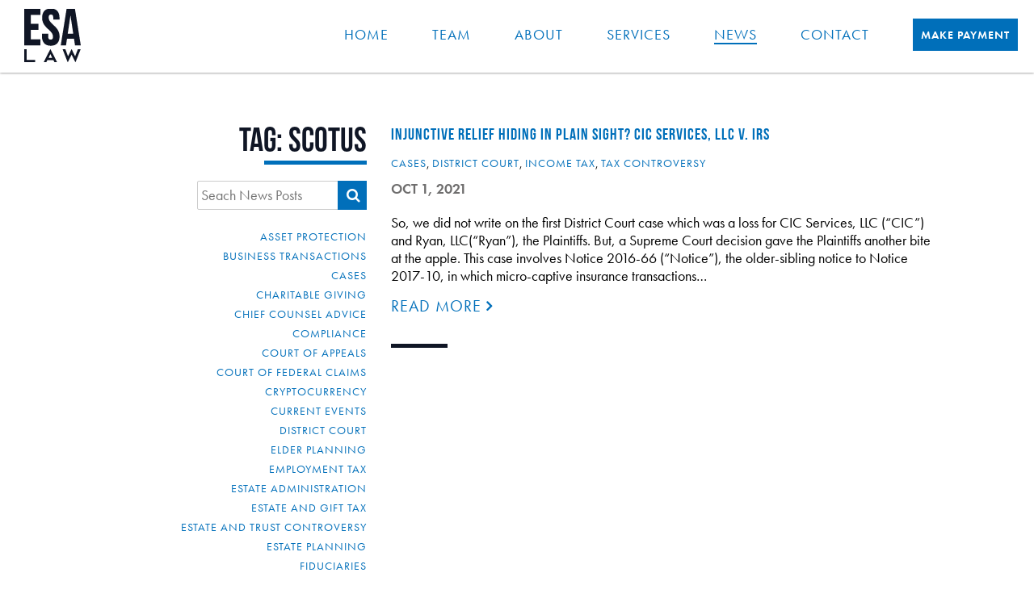

--- FILE ---
content_type: text/html; charset=UTF-8
request_url: https://esapllc.com/tag/scotus/
body_size: 53911
content:

<!doctype html>
<html lang="en-US">
  <head>
	<!--a2 -jk-->
  <meta charset="utf-8">
  <meta http-equiv="x-ua-compatible" content="ie=edge">
  <meta name="viewport" content="width=device-width, initial-scale=1">

  <!--The Real Favicon-->
  <link rel="apple-touch-icon" sizes="120x120" href="https://esapllc.com/wp-content/themes/esd/dist/images/apple-touch-icon.png">
  <link rel="icon" type="image/png" sizes="32x32" href="https://esapllc.com/wp-content/themes/esd/dist/images/favicon-32x32.png">
  <link rel="icon" type="image/png" sizes="16x16" href="https://esapllc.com/wp-content/themes/esd/dist/images/favicon-16x16.png">
  <link rel="manifest" href="https://esapllc.com/wp-content/themes/esd/dist/images/manifest.json">
  <meta name="theme-color" content="#ffffff">
  <!--/The Real Favicon-->
  
  <!--Typekit-->
  <script src="https://use.typekit.net/qgv5oxr.js"></script>
  <script>try { Typekit.load({ async: true }); } catch (e) {}</script>
    

   <!--FontAwesome--> 
   <script src="https://use.fontawesome.com/d1564a1ae7.js"></script> 
   <style>
	   .site-search {
		   position: relative;
		   width: 210px;
		   margin: 20px auto 0;
	   }
	   .cat-list.desktop {
		   display: none;
	   }
	   .cat-list.mobile {
		   display: block;
		   text-align: center;
	   }
		@media screen and (min-width: 800px) {
			.site-search {
			   float: right;
			   margin: 20px 0 0;
		   }
		   .cat-list.desktop {
			   display: block;
		   }
		   .cat-list.mobile {
			   display: none;
		   }
		}
	   .search-button {
		    position: absolute;
		    top: 0;
		    right: 0;
	   }
	   .search-input {
		   padding-right: 60px;
	   }
	   .search-button input {
	   		position: absolute;
		    right: 0;
		    background: #016fba;
		    border: none;
		    width: 36px;
		    height: 36px;
		    
	   }
	   
	   .search-button input:hover {
		    background: #005187;
	   }
		.search-button i {
		    display: inline-block;
		    position: absolute;
		    color: #ffffff;
		    right: 24px;
		    width: 1px; 
		    height: 1px;
		    line-height: 36px;
	   }
	   .single-post-cats {
		   margin: 20px 0 0;
		   font-size: 14px;
	   }
	   header .single-post-cats {
		   margin: 0px 0 10px 0;
	   }
	   .single-post-cats a {
		   font-size: 14px !important;
		   line-height: 14px !important;
	   }
	   .cat-list {
		   clear: both;
	   }
	   .cat-list li {
		   list-style: none;
	   }
	   .cat-list li a {
		   font-size: 14px !important;
		   line-height: 20px !important;
	   }
	   
	</style>
    
  <meta name='robots' content='index, follow, max-image-preview:large, max-snippet:-1, max-video-preview:-1' />

	<!-- This site is optimized with the Yoast SEO Premium plugin v26.5 (Yoast SEO v26.5) - https://yoast.com/wordpress/plugins/seo/ -->
	<title>SCOTUS Archives - ESA Law</title>
	<link rel="canonical" href="https://esapllc.com/tag/scotus/" />
	<meta property="og:locale" content="en_US" />
	<meta property="og:type" content="article" />
	<meta property="og:title" content="SCOTUS Archives" />
	<meta property="og:url" content="https://esapllc.com/tag/scotus/" />
	<meta property="og:site_name" content="ESA Law" />
	<meta name="twitter:card" content="summary_large_image" />
	<script type="application/ld+json" class="yoast-schema-graph">{"@context":"https://schema.org","@graph":[{"@type":"CollectionPage","@id":"https://esapllc.com/tag/scotus/","url":"https://esapllc.com/tag/scotus/","name":"SCOTUS Archives - ESA Law","isPartOf":{"@id":"https://esapllc.com/#website"},"breadcrumb":{"@id":"https://esapllc.com/tag/scotus/#breadcrumb"},"inLanguage":"en-US"},{"@type":"BreadcrumbList","@id":"https://esapllc.com/tag/scotus/#breadcrumb","itemListElement":[{"@type":"ListItem","position":1,"name":"Home","item":"https://esapllc.com/"},{"@type":"ListItem","position":2,"name":"SCOTUS"}]},{"@type":"WebSite","@id":"https://esapllc.com/#website","url":"https://esapllc.com/","name":"ESA Law","description":"ESA Law","publisher":{"@id":"https://esapllc.com/#organization"},"potentialAction":[{"@type":"SearchAction","target":{"@type":"EntryPoint","urlTemplate":"https://esapllc.com/?s={search_term_string}"},"query-input":{"@type":"PropertyValueSpecification","valueRequired":true,"valueName":"search_term_string"}}],"inLanguage":"en-US"},{"@type":"Organization","@id":"https://esapllc.com/#organization","name":"Edmondson Sage Allen, PLLC","url":"https://esapllc.com/","logo":{"@type":"ImageObject","inLanguage":"en-US","@id":"https://esapllc.com/#/schema/logo/image/","url":"https://esapllc.com/wp-content/uploads/2020/05/Logo.png","contentUrl":"https://esapllc.com/wp-content/uploads/2020/05/Logo.png","width":246,"height":99,"caption":"Edmondson Sage Allen, PLLC"},"image":{"@id":"https://esapllc.com/#/schema/logo/image/"}}]}</script>
	<!-- / Yoast SEO Premium plugin. -->


<link rel='dns-prefetch' href='//www.googletagmanager.com' />
<link rel="alternate" type="application/rss+xml" title="ESA Law &raquo; SCOTUS Tag Feed" href="https://esapllc.com/tag/scotus/feed/" />
		<!-- This site uses the Google Analytics by MonsterInsights plugin v9.10.1 - Using Analytics tracking - https://www.monsterinsights.com/ -->
							<script src="//www.googletagmanager.com/gtag/js?id=G-KG3JQR3W4S"  data-cfasync="false" data-wpfc-render="false" type="text/javascript" async></script>
			<script data-cfasync="false" data-wpfc-render="false" type="text/javascript">
				var mi_version = '9.10.1';
				var mi_track_user = true;
				var mi_no_track_reason = '';
								var MonsterInsightsDefaultLocations = {"page_location":"https:\/\/esapllc.com\/tag\/scotus\/"};
								if ( typeof MonsterInsightsPrivacyGuardFilter === 'function' ) {
					var MonsterInsightsLocations = (typeof MonsterInsightsExcludeQuery === 'object') ? MonsterInsightsPrivacyGuardFilter( MonsterInsightsExcludeQuery ) : MonsterInsightsPrivacyGuardFilter( MonsterInsightsDefaultLocations );
				} else {
					var MonsterInsightsLocations = (typeof MonsterInsightsExcludeQuery === 'object') ? MonsterInsightsExcludeQuery : MonsterInsightsDefaultLocations;
				}

								var disableStrs = [
										'ga-disable-G-KG3JQR3W4S',
									];

				/* Function to detect opted out users */
				function __gtagTrackerIsOptedOut() {
					for (var index = 0; index < disableStrs.length; index++) {
						if (document.cookie.indexOf(disableStrs[index] + '=true') > -1) {
							return true;
						}
					}

					return false;
				}

				/* Disable tracking if the opt-out cookie exists. */
				if (__gtagTrackerIsOptedOut()) {
					for (var index = 0; index < disableStrs.length; index++) {
						window[disableStrs[index]] = true;
					}
				}

				/* Opt-out function */
				function __gtagTrackerOptout() {
					for (var index = 0; index < disableStrs.length; index++) {
						document.cookie = disableStrs[index] + '=true; expires=Thu, 31 Dec 2099 23:59:59 UTC; path=/';
						window[disableStrs[index]] = true;
					}
				}

				if ('undefined' === typeof gaOptout) {
					function gaOptout() {
						__gtagTrackerOptout();
					}
				}
								window.dataLayer = window.dataLayer || [];

				window.MonsterInsightsDualTracker = {
					helpers: {},
					trackers: {},
				};
				if (mi_track_user) {
					function __gtagDataLayer() {
						dataLayer.push(arguments);
					}

					function __gtagTracker(type, name, parameters) {
						if (!parameters) {
							parameters = {};
						}

						if (parameters.send_to) {
							__gtagDataLayer.apply(null, arguments);
							return;
						}

						if (type === 'event') {
														parameters.send_to = monsterinsights_frontend.v4_id;
							var hookName = name;
							if (typeof parameters['event_category'] !== 'undefined') {
								hookName = parameters['event_category'] + ':' + name;
							}

							if (typeof MonsterInsightsDualTracker.trackers[hookName] !== 'undefined') {
								MonsterInsightsDualTracker.trackers[hookName](parameters);
							} else {
								__gtagDataLayer('event', name, parameters);
							}
							
						} else {
							__gtagDataLayer.apply(null, arguments);
						}
					}

					__gtagTracker('js', new Date());
					__gtagTracker('set', {
						'developer_id.dZGIzZG': true,
											});
					if ( MonsterInsightsLocations.page_location ) {
						__gtagTracker('set', MonsterInsightsLocations);
					}
										__gtagTracker('config', 'G-KG3JQR3W4S', {"use_amp_client_id":"true","forceSSL":"true","link_attribution":"true"} );
										window.gtag = __gtagTracker;										(function () {
						/* https://developers.google.com/analytics/devguides/collection/analyticsjs/ */
						/* ga and __gaTracker compatibility shim. */
						var noopfn = function () {
							return null;
						};
						var newtracker = function () {
							return new Tracker();
						};
						var Tracker = function () {
							return null;
						};
						var p = Tracker.prototype;
						p.get = noopfn;
						p.set = noopfn;
						p.send = function () {
							var args = Array.prototype.slice.call(arguments);
							args.unshift('send');
							__gaTracker.apply(null, args);
						};
						var __gaTracker = function () {
							var len = arguments.length;
							if (len === 0) {
								return;
							}
							var f = arguments[len - 1];
							if (typeof f !== 'object' || f === null || typeof f.hitCallback !== 'function') {
								if ('send' === arguments[0]) {
									var hitConverted, hitObject = false, action;
									if ('event' === arguments[1]) {
										if ('undefined' !== typeof arguments[3]) {
											hitObject = {
												'eventAction': arguments[3],
												'eventCategory': arguments[2],
												'eventLabel': arguments[4],
												'value': arguments[5] ? arguments[5] : 1,
											}
										}
									}
									if ('pageview' === arguments[1]) {
										if ('undefined' !== typeof arguments[2]) {
											hitObject = {
												'eventAction': 'page_view',
												'page_path': arguments[2],
											}
										}
									}
									if (typeof arguments[2] === 'object') {
										hitObject = arguments[2];
									}
									if (typeof arguments[5] === 'object') {
										Object.assign(hitObject, arguments[5]);
									}
									if ('undefined' !== typeof arguments[1].hitType) {
										hitObject = arguments[1];
										if ('pageview' === hitObject.hitType) {
											hitObject.eventAction = 'page_view';
										}
									}
									if (hitObject) {
										action = 'timing' === arguments[1].hitType ? 'timing_complete' : hitObject.eventAction;
										hitConverted = mapArgs(hitObject);
										__gtagTracker('event', action, hitConverted);
									}
								}
								return;
							}

							function mapArgs(args) {
								var arg, hit = {};
								var gaMap = {
									'eventCategory': 'event_category',
									'eventAction': 'event_action',
									'eventLabel': 'event_label',
									'eventValue': 'event_value',
									'nonInteraction': 'non_interaction',
									'timingCategory': 'event_category',
									'timingVar': 'name',
									'timingValue': 'value',
									'timingLabel': 'event_label',
									'page': 'page_path',
									'location': 'page_location',
									'title': 'page_title',
									'referrer' : 'page_referrer',
								};
								for (arg in args) {
																		if (!(!args.hasOwnProperty(arg) || !gaMap.hasOwnProperty(arg))) {
										hit[gaMap[arg]] = args[arg];
									} else {
										hit[arg] = args[arg];
									}
								}
								return hit;
							}

							try {
								f.hitCallback();
							} catch (ex) {
							}
						};
						__gaTracker.create = newtracker;
						__gaTracker.getByName = newtracker;
						__gaTracker.getAll = function () {
							return [];
						};
						__gaTracker.remove = noopfn;
						__gaTracker.loaded = true;
						window['__gaTracker'] = __gaTracker;
					})();
									} else {
										console.log("");
					(function () {
						function __gtagTracker() {
							return null;
						}

						window['__gtagTracker'] = __gtagTracker;
						window['gtag'] = __gtagTracker;
					})();
									}
			</script>
							<!-- / Google Analytics by MonsterInsights -->
		<style id='wp-img-auto-sizes-contain-inline-css' type='text/css'>
img:is([sizes=auto i],[sizes^="auto," i]){contain-intrinsic-size:3000px 1500px}
/*# sourceURL=wp-img-auto-sizes-contain-inline-css */
</style>
<style id='wp-emoji-styles-inline-css' type='text/css'>

	img.wp-smiley, img.emoji {
		display: inline !important;
		border: none !important;
		box-shadow: none !important;
		height: 1em !important;
		width: 1em !important;
		margin: 0 0.07em !important;
		vertical-align: -0.1em !important;
		background: none !important;
		padding: 0 !important;
	}
/*# sourceURL=wp-emoji-styles-inline-css */
</style>
<style id='wp-block-library-inline-css' type='text/css'>
:root{--wp-block-synced-color:#7a00df;--wp-block-synced-color--rgb:122,0,223;--wp-bound-block-color:var(--wp-block-synced-color);--wp-editor-canvas-background:#ddd;--wp-admin-theme-color:#007cba;--wp-admin-theme-color--rgb:0,124,186;--wp-admin-theme-color-darker-10:#006ba1;--wp-admin-theme-color-darker-10--rgb:0,107,160.5;--wp-admin-theme-color-darker-20:#005a87;--wp-admin-theme-color-darker-20--rgb:0,90,135;--wp-admin-border-width-focus:2px}@media (min-resolution:192dpi){:root{--wp-admin-border-width-focus:1.5px}}.wp-element-button{cursor:pointer}:root .has-very-light-gray-background-color{background-color:#eee}:root .has-very-dark-gray-background-color{background-color:#313131}:root .has-very-light-gray-color{color:#eee}:root .has-very-dark-gray-color{color:#313131}:root .has-vivid-green-cyan-to-vivid-cyan-blue-gradient-background{background:linear-gradient(135deg,#00d084,#0693e3)}:root .has-purple-crush-gradient-background{background:linear-gradient(135deg,#34e2e4,#4721fb 50%,#ab1dfe)}:root .has-hazy-dawn-gradient-background{background:linear-gradient(135deg,#faaca8,#dad0ec)}:root .has-subdued-olive-gradient-background{background:linear-gradient(135deg,#fafae1,#67a671)}:root .has-atomic-cream-gradient-background{background:linear-gradient(135deg,#fdd79a,#004a59)}:root .has-nightshade-gradient-background{background:linear-gradient(135deg,#330968,#31cdcf)}:root .has-midnight-gradient-background{background:linear-gradient(135deg,#020381,#2874fc)}:root{--wp--preset--font-size--normal:16px;--wp--preset--font-size--huge:42px}.has-regular-font-size{font-size:1em}.has-larger-font-size{font-size:2.625em}.has-normal-font-size{font-size:var(--wp--preset--font-size--normal)}.has-huge-font-size{font-size:var(--wp--preset--font-size--huge)}.has-text-align-center{text-align:center}.has-text-align-left{text-align:left}.has-text-align-right{text-align:right}.has-fit-text{white-space:nowrap!important}#end-resizable-editor-section{display:none}.aligncenter{clear:both}.items-justified-left{justify-content:flex-start}.items-justified-center{justify-content:center}.items-justified-right{justify-content:flex-end}.items-justified-space-between{justify-content:space-between}.screen-reader-text{border:0;clip-path:inset(50%);height:1px;margin:-1px;overflow:hidden;padding:0;position:absolute;width:1px;word-wrap:normal!important}.screen-reader-text:focus{background-color:#ddd;clip-path:none;color:#444;display:block;font-size:1em;height:auto;left:5px;line-height:normal;padding:15px 23px 14px;text-decoration:none;top:5px;width:auto;z-index:100000}html :where(.has-border-color){border-style:solid}html :where([style*=border-top-color]){border-top-style:solid}html :where([style*=border-right-color]){border-right-style:solid}html :where([style*=border-bottom-color]){border-bottom-style:solid}html :where([style*=border-left-color]){border-left-style:solid}html :where([style*=border-width]){border-style:solid}html :where([style*=border-top-width]){border-top-style:solid}html :where([style*=border-right-width]){border-right-style:solid}html :where([style*=border-bottom-width]){border-bottom-style:solid}html :where([style*=border-left-width]){border-left-style:solid}html :where(img[class*=wp-image-]){height:auto;max-width:100%}:where(figure){margin:0 0 1em}html :where(.is-position-sticky){--wp-admin--admin-bar--position-offset:var(--wp-admin--admin-bar--height,0px)}@media screen and (max-width:600px){html :where(.is-position-sticky){--wp-admin--admin-bar--position-offset:0px}}

/*# sourceURL=wp-block-library-inline-css */
</style><style id='global-styles-inline-css' type='text/css'>
:root{--wp--preset--aspect-ratio--square: 1;--wp--preset--aspect-ratio--4-3: 4/3;--wp--preset--aspect-ratio--3-4: 3/4;--wp--preset--aspect-ratio--3-2: 3/2;--wp--preset--aspect-ratio--2-3: 2/3;--wp--preset--aspect-ratio--16-9: 16/9;--wp--preset--aspect-ratio--9-16: 9/16;--wp--preset--color--black: #000000;--wp--preset--color--cyan-bluish-gray: #abb8c3;--wp--preset--color--white: #ffffff;--wp--preset--color--pale-pink: #f78da7;--wp--preset--color--vivid-red: #cf2e2e;--wp--preset--color--luminous-vivid-orange: #ff6900;--wp--preset--color--luminous-vivid-amber: #fcb900;--wp--preset--color--light-green-cyan: #7bdcb5;--wp--preset--color--vivid-green-cyan: #00d084;--wp--preset--color--pale-cyan-blue: #8ed1fc;--wp--preset--color--vivid-cyan-blue: #0693e3;--wp--preset--color--vivid-purple: #9b51e0;--wp--preset--gradient--vivid-cyan-blue-to-vivid-purple: linear-gradient(135deg,rgb(6,147,227) 0%,rgb(155,81,224) 100%);--wp--preset--gradient--light-green-cyan-to-vivid-green-cyan: linear-gradient(135deg,rgb(122,220,180) 0%,rgb(0,208,130) 100%);--wp--preset--gradient--luminous-vivid-amber-to-luminous-vivid-orange: linear-gradient(135deg,rgb(252,185,0) 0%,rgb(255,105,0) 100%);--wp--preset--gradient--luminous-vivid-orange-to-vivid-red: linear-gradient(135deg,rgb(255,105,0) 0%,rgb(207,46,46) 100%);--wp--preset--gradient--very-light-gray-to-cyan-bluish-gray: linear-gradient(135deg,rgb(238,238,238) 0%,rgb(169,184,195) 100%);--wp--preset--gradient--cool-to-warm-spectrum: linear-gradient(135deg,rgb(74,234,220) 0%,rgb(151,120,209) 20%,rgb(207,42,186) 40%,rgb(238,44,130) 60%,rgb(251,105,98) 80%,rgb(254,248,76) 100%);--wp--preset--gradient--blush-light-purple: linear-gradient(135deg,rgb(255,206,236) 0%,rgb(152,150,240) 100%);--wp--preset--gradient--blush-bordeaux: linear-gradient(135deg,rgb(254,205,165) 0%,rgb(254,45,45) 50%,rgb(107,0,62) 100%);--wp--preset--gradient--luminous-dusk: linear-gradient(135deg,rgb(255,203,112) 0%,rgb(199,81,192) 50%,rgb(65,88,208) 100%);--wp--preset--gradient--pale-ocean: linear-gradient(135deg,rgb(255,245,203) 0%,rgb(182,227,212) 50%,rgb(51,167,181) 100%);--wp--preset--gradient--electric-grass: linear-gradient(135deg,rgb(202,248,128) 0%,rgb(113,206,126) 100%);--wp--preset--gradient--midnight: linear-gradient(135deg,rgb(2,3,129) 0%,rgb(40,116,252) 100%);--wp--preset--font-size--small: 13px;--wp--preset--font-size--medium: 20px;--wp--preset--font-size--large: 36px;--wp--preset--font-size--x-large: 42px;--wp--preset--spacing--20: 0.44rem;--wp--preset--spacing--30: 0.67rem;--wp--preset--spacing--40: 1rem;--wp--preset--spacing--50: 1.5rem;--wp--preset--spacing--60: 2.25rem;--wp--preset--spacing--70: 3.38rem;--wp--preset--spacing--80: 5.06rem;--wp--preset--shadow--natural: 6px 6px 9px rgba(0, 0, 0, 0.2);--wp--preset--shadow--deep: 12px 12px 50px rgba(0, 0, 0, 0.4);--wp--preset--shadow--sharp: 6px 6px 0px rgba(0, 0, 0, 0.2);--wp--preset--shadow--outlined: 6px 6px 0px -3px rgb(255, 255, 255), 6px 6px rgb(0, 0, 0);--wp--preset--shadow--crisp: 6px 6px 0px rgb(0, 0, 0);}:where(.is-layout-flex){gap: 0.5em;}:where(.is-layout-grid){gap: 0.5em;}body .is-layout-flex{display: flex;}.is-layout-flex{flex-wrap: wrap;align-items: center;}.is-layout-flex > :is(*, div){margin: 0;}body .is-layout-grid{display: grid;}.is-layout-grid > :is(*, div){margin: 0;}:where(.wp-block-columns.is-layout-flex){gap: 2em;}:where(.wp-block-columns.is-layout-grid){gap: 2em;}:where(.wp-block-post-template.is-layout-flex){gap: 1.25em;}:where(.wp-block-post-template.is-layout-grid){gap: 1.25em;}.has-black-color{color: var(--wp--preset--color--black) !important;}.has-cyan-bluish-gray-color{color: var(--wp--preset--color--cyan-bluish-gray) !important;}.has-white-color{color: var(--wp--preset--color--white) !important;}.has-pale-pink-color{color: var(--wp--preset--color--pale-pink) !important;}.has-vivid-red-color{color: var(--wp--preset--color--vivid-red) !important;}.has-luminous-vivid-orange-color{color: var(--wp--preset--color--luminous-vivid-orange) !important;}.has-luminous-vivid-amber-color{color: var(--wp--preset--color--luminous-vivid-amber) !important;}.has-light-green-cyan-color{color: var(--wp--preset--color--light-green-cyan) !important;}.has-vivid-green-cyan-color{color: var(--wp--preset--color--vivid-green-cyan) !important;}.has-pale-cyan-blue-color{color: var(--wp--preset--color--pale-cyan-blue) !important;}.has-vivid-cyan-blue-color{color: var(--wp--preset--color--vivid-cyan-blue) !important;}.has-vivid-purple-color{color: var(--wp--preset--color--vivid-purple) !important;}.has-black-background-color{background-color: var(--wp--preset--color--black) !important;}.has-cyan-bluish-gray-background-color{background-color: var(--wp--preset--color--cyan-bluish-gray) !important;}.has-white-background-color{background-color: var(--wp--preset--color--white) !important;}.has-pale-pink-background-color{background-color: var(--wp--preset--color--pale-pink) !important;}.has-vivid-red-background-color{background-color: var(--wp--preset--color--vivid-red) !important;}.has-luminous-vivid-orange-background-color{background-color: var(--wp--preset--color--luminous-vivid-orange) !important;}.has-luminous-vivid-amber-background-color{background-color: var(--wp--preset--color--luminous-vivid-amber) !important;}.has-light-green-cyan-background-color{background-color: var(--wp--preset--color--light-green-cyan) !important;}.has-vivid-green-cyan-background-color{background-color: var(--wp--preset--color--vivid-green-cyan) !important;}.has-pale-cyan-blue-background-color{background-color: var(--wp--preset--color--pale-cyan-blue) !important;}.has-vivid-cyan-blue-background-color{background-color: var(--wp--preset--color--vivid-cyan-blue) !important;}.has-vivid-purple-background-color{background-color: var(--wp--preset--color--vivid-purple) !important;}.has-black-border-color{border-color: var(--wp--preset--color--black) !important;}.has-cyan-bluish-gray-border-color{border-color: var(--wp--preset--color--cyan-bluish-gray) !important;}.has-white-border-color{border-color: var(--wp--preset--color--white) !important;}.has-pale-pink-border-color{border-color: var(--wp--preset--color--pale-pink) !important;}.has-vivid-red-border-color{border-color: var(--wp--preset--color--vivid-red) !important;}.has-luminous-vivid-orange-border-color{border-color: var(--wp--preset--color--luminous-vivid-orange) !important;}.has-luminous-vivid-amber-border-color{border-color: var(--wp--preset--color--luminous-vivid-amber) !important;}.has-light-green-cyan-border-color{border-color: var(--wp--preset--color--light-green-cyan) !important;}.has-vivid-green-cyan-border-color{border-color: var(--wp--preset--color--vivid-green-cyan) !important;}.has-pale-cyan-blue-border-color{border-color: var(--wp--preset--color--pale-cyan-blue) !important;}.has-vivid-cyan-blue-border-color{border-color: var(--wp--preset--color--vivid-cyan-blue) !important;}.has-vivid-purple-border-color{border-color: var(--wp--preset--color--vivid-purple) !important;}.has-vivid-cyan-blue-to-vivid-purple-gradient-background{background: var(--wp--preset--gradient--vivid-cyan-blue-to-vivid-purple) !important;}.has-light-green-cyan-to-vivid-green-cyan-gradient-background{background: var(--wp--preset--gradient--light-green-cyan-to-vivid-green-cyan) !important;}.has-luminous-vivid-amber-to-luminous-vivid-orange-gradient-background{background: var(--wp--preset--gradient--luminous-vivid-amber-to-luminous-vivid-orange) !important;}.has-luminous-vivid-orange-to-vivid-red-gradient-background{background: var(--wp--preset--gradient--luminous-vivid-orange-to-vivid-red) !important;}.has-very-light-gray-to-cyan-bluish-gray-gradient-background{background: var(--wp--preset--gradient--very-light-gray-to-cyan-bluish-gray) !important;}.has-cool-to-warm-spectrum-gradient-background{background: var(--wp--preset--gradient--cool-to-warm-spectrum) !important;}.has-blush-light-purple-gradient-background{background: var(--wp--preset--gradient--blush-light-purple) !important;}.has-blush-bordeaux-gradient-background{background: var(--wp--preset--gradient--blush-bordeaux) !important;}.has-luminous-dusk-gradient-background{background: var(--wp--preset--gradient--luminous-dusk) !important;}.has-pale-ocean-gradient-background{background: var(--wp--preset--gradient--pale-ocean) !important;}.has-electric-grass-gradient-background{background: var(--wp--preset--gradient--electric-grass) !important;}.has-midnight-gradient-background{background: var(--wp--preset--gradient--midnight) !important;}.has-small-font-size{font-size: var(--wp--preset--font-size--small) !important;}.has-medium-font-size{font-size: var(--wp--preset--font-size--medium) !important;}.has-large-font-size{font-size: var(--wp--preset--font-size--large) !important;}.has-x-large-font-size{font-size: var(--wp--preset--font-size--x-large) !important;}
/*# sourceURL=global-styles-inline-css */
</style>

<style id='classic-theme-styles-inline-css' type='text/css'>
/*! This file is auto-generated */
.wp-block-button__link{color:#fff;background-color:#32373c;border-radius:9999px;box-shadow:none;text-decoration:none;padding:calc(.667em + 2px) calc(1.333em + 2px);font-size:1.125em}.wp-block-file__button{background:#32373c;color:#fff;text-decoration:none}
/*# sourceURL=/wp-includes/css/classic-themes.min.css */
</style>
<link rel='stylesheet' id='tablepress-default-css' href='https://esapllc.com/wp-content/plugins/tablepress/css/build/default.css?ver=3.2.5' type='text/css' media='all' />
<link rel='stylesheet' id='sage/css-css' href='https://esapllc.com/wp-content/themes/esd/dist/styles/main.css?st=1667794007' type='text/css' media='all' />
<script type="text/javascript" src="https://esapllc.com/wp-content/plugins/google-analytics-premium/assets/js/frontend-gtag.min.js?ver=9.10.1" id="monsterinsights-frontend-script-js" async="async" data-wp-strategy="async"></script>
<script data-cfasync="false" data-wpfc-render="false" type="text/javascript" id='monsterinsights-frontend-script-js-extra'>/* <![CDATA[ */
var monsterinsights_frontend = {"js_events_tracking":"true","download_extensions":"doc,pdf,ppt,zip,xls,docx,pptx,xlsx","inbound_paths":"[{\"path\":\"\\\/go\\\/\",\"label\":\"affiliate\"},{\"path\":\"\\\/recommend\\\/\",\"label\":\"affiliate\"}]","home_url":"https:\/\/esapllc.com","hash_tracking":"false","v4_id":"G-KG3JQR3W4S"};/* ]]> */
</script>
<script type="text/javascript" src="https://esapllc.com/wp/wp-includes/js/jquery/jquery.min.js?ver=3.7.1" id="jquery-core-js"></script>
<script type="text/javascript" src="https://esapllc.com/wp/wp-includes/js/jquery/jquery-migrate.min.js?ver=3.4.1" id="jquery-migrate-js"></script>
<link rel="https://api.w.org/" href="https://esapllc.com/wp-json/" /><link rel="alternate" title="JSON" type="application/json" href="https://esapllc.com/wp-json/wp/v2/tags/293" /><link rel="EditURI" type="application/rsd+xml" title="RSD" href="https://esapllc.com/wp/xmlrpc.php?rsd" />
<meta name="generator" content="WordPress 6.9" />
<script type='text/javascript'> var ajaxurl = 'https://esapllc.com/wp/wp-admin/admin-ajax.php';</script><style type="text/css">.recentcomments a{display:inline !important;padding:0 !important;margin:0 !important;}</style><!-- There is no amphtml version available for this URL. --><link rel="icon" href="https://esapllc.com/wp-content/uploads/2020/02/cropped-esa-32x32.png" sizes="32x32" />
<link rel="icon" href="https://esapllc.com/wp-content/uploads/2020/02/cropped-esa-192x192.png" sizes="192x192" />
<link rel="apple-touch-icon" href="https://esapllc.com/wp-content/uploads/2020/02/cropped-esa-180x180.png" />
<meta name="msapplication-TileImage" content="https://esapllc.com/wp-content/uploads/2020/02/cropped-esa-270x270.png" />

</head>
  <body class="archive tag tag-scotus tag-293 wp-theme-esd sidebar-primary">
    <!--[if IE]>
      <div class="alert alert-warning">
        You are using an <strong>outdated</strong> browser. Please <a href="http://browsehappy.com/">upgrade your browser</a> to improve your experience.      </div>
    <![endif]-->
    <header class="banner">
  <div class="container full">
    <a class="brand" href="https://esapllc.com/">
	    <svg version="1.1" id="Layer_1" xmlns="http://www.w3.org/2000/svg" xmlns:xlink="http://www.w3.org/1999/xlink" x="0px" y="0px"
	 viewBox="0 0 570.35 536.08" style="enable-background:new 0 0 570.35 536.08;" xml:space="preserve">

<g id="logo">
	<g id="word-esd">
		<polygon id="" class="st0 letter-e" points="0,367.08 163.26,367.08 163.26,305.76 66.43,305.76 66.43,211.65 143.38,211.65 
			143.38,150.33 66.43,150.33 66.43,61.32 163.26,61.32 163.26,0 0,0 		"/>
		<path id="" class="st0 letter-s" d="M326.66,195.02c-8.27-9.99-17.28-19.35-26.79-27.83c-9.21-8.21-17.95-16.53-25.99-24.73
			c-7.82-7.98-14.41-16.55-19.6-25.48c-4.94-8.49-7.44-18.5-7.44-29.75c0-11.49,2.02-19.47,5.99-23.72
			c3.94-4.21,9.45-6.26,16.86-6.26c7.4,0,12.91,2.05,16.85,6.25c3.98,4.26,6,12.25,6,23.73v19.96h63.37V90.79
			c0-30.05-7.39-53.58-21.96-69.94C319.21,4.31,297.07-4.07,268.14-4.07c-28.94,0-51.07,8.38-65.79,24.92
			c-14.57,16.37-21.95,39.9-21.95,69.94c0,17.65,2.89,33.25,8.58,46.39c5.59,12.95,12.71,24.69,21.16,34.88
			c8.25,9.99,17.27,19.35,26.78,27.83c9.24,8.24,17.98,16.56,25.99,24.73c7.82,7.98,14.42,16.55,19.61,25.48
			c4.94,8.51,7.45,18.52,7.45,29.75c0,11.39-2.13,19.23-6.32,23.29c-4.3,4.16-10.04,6.18-17.54,6.18c-7.51,0-13.25-2.03-17.55-6.18
			c-4.2-4.05-6.31-11.89-6.31-23.29v-30.66h-63.37v27.09c0,30.09,7.57,53.64,22.5,69.99c15.04,16.5,37.34,24.87,66.25,24.87
			c28.91,0,51.2-8.37,66.25-24.87c14.93-16.37,22.51-39.92,22.51-69.99c0-17.59-2.89-33.2-8.58-46.39
			C342.19,216.92,335.07,205.18,326.66,195.02"/>
			<path class="st0 letter-d" d="M570.35,367.1h-58.2l-9.96-66.59H431.4l-9.96,66.59h-52.96L427.21,0.08h84.42L570.35,367.1z M438.74,250.71
				h55.58L466.53,65.09L438.74,250.71z"/>
	</g>
	<g id="word-law">
		<polygon id="" class="st0 letter-l" points="109.2,513.92 109.2,535.9 0,535.9 0,406.11 24.82,406.11 24.82,513.92 		"/>
		<path id="" class="st0 letter-a" d="M196.23,535.9l66.31-129.62h2.48l66.31,129.62h-26.95l-10.11-20.39h-61.17l-9.93,20.39H196.23z
			 M245.17,493.88h37.06l-18.44-39.19L245.17,493.88z"/>
		<polygon id="" class="st0 letter-w" points="569.01,406.29 517.68,535.9 515.05,535.9 477.81,460.37 440.2,536.08 437.75,536.08 
			386.98,406.29 415,406.29 441.89,477.39 476.87,406.29 478.56,406.29 513.54,477.57 541,406.29 		"/>
	</g>

</g>
</svg>
    </a>
    <a class="menu-toggle"><span class="bars"></span></a>
    <nav class="nav-primary">
      <ul id="menu-primary-navigation" class="nav"><li class="menu-home"><a href="https://esapllc.com/">Home</a></li>
<li class="menu-team"><a href="https://esapllc.com/team/">Team</a></li>
<li class="menu-about"><a href="https://esapllc.com/about/">About</a></li>
<li class="menu-services"><a href="https://esapllc.com/services/">Services</a></li>
<li class="active menu-news"><a href="https://esapllc.com/news/">News</a></li>
<li class="menu-contact"><a href="https://esapllc.com/contact/">Contact</a></li>
<li class="btn payment-btn menu-make-payment"><a href="#">Make Payment</a></li>
</ul>      <!-- <a href="#" class="btn payment-btn">Make Payment</a> -->
    </nav>
  </div>

  <div class="payment-overlay overlay">    
    <div class="overlay-box">
      <a href="" class="overlay-closer"><span class="bars"></span></a>
      <h2 class="overlay-box-title">Make A Payment</h2>
      <div class="overlay-links">
        <a href="https://app.clio.com/link/v2/2/2/d905c2715cef1e52001363392992bfc2?hmac=a55e2076f0d14eef852d4715dde32e57b80c445deedca109cd630cf78eb771cc" target="_blank" rel="external" class="bill-payment">Make A Payment on a Bill</a>
        <a href="https://app.clio.com/link/v2/2/2/41c65291bc239081ad23ab0f5f358f45?hmac=709121526ff5a5b8d7cb437818a82cfbd730dc9a19a5983a11c05733c8db1f97" target="_blank" rel="external" class="trust-payment">Make A Payment on a Trust Request</a>
      </div>
    </div>
  </div>
</header>
    <div class="wrap" role="document">

      <main class="main">
        <div class="site-section feed">
	<div class="container">
		<div class="cft-g title-grid">
		<div class="cft-gi title">
			
<div class="page-header">
  <h1>Tag: <span>SCOTUS</span></h1>
</div>
		
			<form action="https://esapllc.com" class="site-search">
				<input type="text" name="s" placeholder="Seach News Posts">
				<div class="search-button">
					<input type="submit" class="search-submit" value="" class="search-input"><i class="fa fa-search" aria-hidden="true"></i>
				</div>
			</form>
			<div class="cat-list desktop">
				<ul><li><a href="https://esapllc.com/category/asset-protection/">Asset Protection</a></li><li><a href="https://esapllc.com/category/business-transactions/">Business Transactions</a></li><li><a href="https://esapllc.com/category/cases/">Cases</a></li><li><a href="https://esapllc.com/category/tax/charitable-giving/">Charitable Giving</a></li><li><a href="https://esapllc.com/category/regulatory/chief-counsel-advice/">Chief Counsel Advice</a></li><li><a href="https://esapllc.com/category/compliance/">Compliance</a></li><li><a href="https://esapllc.com/category/cases/court-of-appeals/">Court of Appeals</a></li><li><a href="https://esapllc.com/category/cases/court-of-federal-claims/">Court of Federal Claims</a></li><li><a href="https://esapllc.com/category/cryptocurrency/">Cryptocurrency</a></li><li><a href="https://esapllc.com/category/current-events/">Current Events</a></li><li><a href="https://esapllc.com/category/cases/district-court/">District Court</a></li><li><a href="https://esapllc.com/category/elder-planning/">Elder Planning</a></li><li><a href="https://esapllc.com/category/tax/employment-tax/">Employment Tax</a></li><li><a href="https://esapllc.com/category/estate-administration/">Estate Administration</a></li><li><a href="https://esapllc.com/category/tax/estate-and-gift-tax/">Estate and Gift Tax</a></li><li><a href="https://esapllc.com/category/estate-and-trust-controversy/">Estate and Trust Controversy</a></li><li><a href="https://esapllc.com/category/estate-planning/">Estate Planning</a></li><li><a href="https://esapllc.com/category/fiduciaries/">Fiduciaries</a></li><li><a href="https://esapllc.com/category/governmental-benefits/">Governmental Benefits</a></li><li><a href="https://esapllc.com/category/tax/income-tax/">Income Tax</a></li><li><a href="https://esapllc.com/category/law-firm-technology/">Law Firm Technology</a></li><li><a href="https://esapllc.com/category/new-legislation/">New Legislation</a></li><li><a href="https://esapllc.com/category/regulatory/private-letter-rulings/">Private Letter Rulings</a></li><li><a href="https://esapllc.com/category/regulatory/">Regulatory</a></li><li><a href="https://esapllc.com/category/regulatory/revenue-procedures/">Revenue Procedures</a></li><li><a href="https://esapllc.com/category/regulatory/revenue-rulings/">Revenue Rulings</a></li><li><a href="https://esapllc.com/category/tax/state-and-local-tax/">State and Local Tax</a></li><li><a href="https://esapllc.com/category/cases/supreme-court/">Supreme Court</a></li><li><a href="https://esapllc.com/category/tax/">Tax</a></li><li><a href="https://esapllc.com/category/tax/tax-controversy/">Tax Controversy</a></li><li><a href="https://esapllc.com/category/cases/tax-court/">Tax Court</a></li><li><a href="https://esapllc.com/category/tax-related-cases/">Tax Related Cases</a></li><li><a href="https://esapllc.com/category/tax/tcja/">TCJA</a></li><li><a href="https://esapllc.com/category/uncategorized/">Uncategorized</a></li></ul>			</div>
		</div><!--
		--><div class="cft-gi content">
				
								  
<article class="post-1334 post type-post status-publish format-standard hentry category-cases category-district-court category-income-tax category-tax-controversy tag-287 tag-11b tag-107 tag-284 tag-831b tag-administrative-procedure-act tag-aia tag-anti-injunction-act tag-apa tag-appeal tag-audit tag-captive tag-chicken tag-chicken-65 tag-cic-services tag-deduction tag-esa tag-injunction tag-insurance tag-insurance-company tag-irs tag-material-advisor tag-micro-captive tag-penalties tag-penalty tag-promoter tag-ryan tag-scotus tag-sixth-circuit tag-supreme-court tag-tax tag-tax-shelter">
  <header>
    <h4 class="entry-title"><a href="https://esapllc.com/cic-injunction2021/">Injunctive Relief Hiding in Plain Sight? CIC Services, LLC v. IRS</a></h4>
    <div class="single-post-cats">
        <a href="https://esapllc.com/category/cases/">Cases</a>, <a href="https://esapllc.com/category/cases/district-court/">District Court</a>, <a href="https://esapllc.com/category/tax/income-tax/">Income Tax</a>, <a href="https://esapllc.com/category/tax/tax-controversy/">Tax Controversy</a>    </div>
    <time class="updated">Oct 1, 2021 </time>
  </header>
  <div class="entry-summary">
  	    <p>So, we did not write on the first District Court case which was a loss for CIC Services, LLC (“CIC”) and Ryan, LLC(“Ryan”), the Plaintiffs. But, a Supreme Court decision gave the Plaintiffs another bite at the apple. This case involves Notice 2016-66 (“Notice”), the older-sibling notice to Notice 2017-10, in which micro-captive insurance transactions&hellip; <br /><a href="https://esapllc.com/cic-injunction2021/" class="read-more-link">Read More  <i class="fa fa-angle-right" aria-hidden="true"></i></a></p>
    <!-- <a href="" class="read-more-link">Read More </a><i class="fa fa-angle-right" aria-hidden="true"></i> -->
  </div>
</article>
												<div class="cat-list mobile">
					<ul><li><a href="https://esapllc.com/category/asset-protection/">Asset Protection</a></li><li><a href="https://esapllc.com/category/business-transactions/">Business Transactions</a></li><li><a href="https://esapllc.com/category/cases/">Cases</a></li><li><a href="https://esapllc.com/category/tax/charitable-giving/">Charitable Giving</a></li><li><a href="https://esapllc.com/category/regulatory/chief-counsel-advice/">Chief Counsel Advice</a></li><li><a href="https://esapllc.com/category/compliance/">Compliance</a></li><li><a href="https://esapllc.com/category/cases/court-of-appeals/">Court of Appeals</a></li><li><a href="https://esapllc.com/category/cases/court-of-federal-claims/">Court of Federal Claims</a></li><li><a href="https://esapllc.com/category/cryptocurrency/">Cryptocurrency</a></li><li><a href="https://esapllc.com/category/current-events/">Current Events</a></li><li><a href="https://esapllc.com/category/cases/district-court/">District Court</a></li><li><a href="https://esapllc.com/category/elder-planning/">Elder Planning</a></li><li><a href="https://esapllc.com/category/tax/employment-tax/">Employment Tax</a></li><li><a href="https://esapllc.com/category/estate-administration/">Estate Administration</a></li><li><a href="https://esapllc.com/category/tax/estate-and-gift-tax/">Estate and Gift Tax</a></li><li><a href="https://esapllc.com/category/estate-and-trust-controversy/">Estate and Trust Controversy</a></li><li><a href="https://esapllc.com/category/estate-planning/">Estate Planning</a></li><li><a href="https://esapllc.com/category/fiduciaries/">Fiduciaries</a></li><li><a href="https://esapllc.com/category/governmental-benefits/">Governmental Benefits</a></li><li><a href="https://esapllc.com/category/tax/income-tax/">Income Tax</a></li><li><a href="https://esapllc.com/category/law-firm-technology/">Law Firm Technology</a></li><li><a href="https://esapllc.com/category/new-legislation/">New Legislation</a></li><li><a href="https://esapllc.com/category/regulatory/private-letter-rulings/">Private Letter Rulings</a></li><li><a href="https://esapllc.com/category/regulatory/">Regulatory</a></li><li><a href="https://esapllc.com/category/regulatory/revenue-procedures/">Revenue Procedures</a></li><li><a href="https://esapllc.com/category/regulatory/revenue-rulings/">Revenue Rulings</a></li><li><a href="https://esapllc.com/category/tax/state-and-local-tax/">State and Local Tax</a></li><li><a href="https://esapllc.com/category/cases/supreme-court/">Supreme Court</a></li><li><a href="https://esapllc.com/category/tax/">Tax</a></li><li><a href="https://esapllc.com/category/tax/tax-controversy/">Tax Controversy</a></li><li><a href="https://esapllc.com/category/cases/tax-court/">Tax Court</a></li><li><a href="https://esapllc.com/category/tax-related-cases/">Tax Related Cases</a></li><li><a href="https://esapllc.com/category/tax/tcja/">TCJA</a></li><li><a href="https://esapllc.com/category/uncategorized/">Uncategorized</a></li></ul>				</div>
			</div>
		</div>
		
	</div>
</div>
	

      </main><!-- /.main -->
      			<div><!--Contact Bar-->
	<div class="directions-overlay overlay">    
		<div class="overlay-box">
		<a href="" class="overlay-closer"><span class="bars"></span></a>
			<h2 class="overlay-box-title">Directions</h2>
			<div class="overlay-links">
				<a href="https://www.google.com/maps/place/402+Enterprise+Dr,+Oxford,+MS+38655/@34.3722427,-89.4993681,17z/data=!3m1!4b1!4m5!3m4!1s0x88807b0a3b5c8fc7:0x589b059b020945e3!8m2!3d34.3722427!4d-89.4971794" target="_blank" rel="external" class="">Oxford</a>
				<a href="https://www.google.com/maps/place/4811+Old+Canton+Rd,+Jackson,+MS+39211/@32.3620977,-90.146482,17z/data=!3m1!4b1!4m5!3m4!1s0x8629d2a964967bd1:0x40af67dd9346dfcf!8m2!3d32.3620977!4d-90.146482" target="_blank" rel="external" class="">Jackson</a>
			</div>
		</div>
	</div>
<div class="site-section contact-bar">

	<div class="container">
		<a href="tel:662-371-4110" class="phone">
		    <span class="icon"><i class="fa fa-phone"></i></span>
		    <span class="mobile">Call</span>
		    <span class="desk">662-371-4110</span>
		</a>
		<a href="mailto:info@esapllc.com" class="email">
		    <span class="icon"><i class="fa fa-paper-plane"></i></span>
		    <span class="mobile">Email</span>
		    <span class="desk">info@esapllc.com</span>
		</a>
		<a href="https://www.google.com/maps/place/402+Enterprise+Dr,+Oxford,+MS+38655/@34.3722427,-89.4993681,17z/data=!3m1!4b1!4m5!3m4!1s0x88807b0a3b5c8fc7:0x589b059b020945e3!8m2!3d34.3722427!4d-89.4971794" class="dir" target="_blank" rel="external">
		    <span class="icon"><i class="fa fa-map-marker"></i></span>
		    <span class="mobile">Directions</span>
		    <span class="desk">Directions</span>
		</a>
	</div>
</div></div>
			    </div><!-- /.wrap -->
    
<footer>
          <div class="site-section news">
      <div class="container">
        <div class="cft-g title-grid">
            <div class="cft-gi title">
                <h2 class="h1">ESA News</h2>
            </div><!--
            --><div class="cft-gi content">
                <ul>
                   
                    <li>
                        <a href="https://esapllc.com/lucas-case-undue-influence-2026/"><h5>Undue Influence and the Presumption of a Confidential Relationship</h5></a>
                        <span>January 12, 2026</span>
                    </li>

                    
                    <li>
                        <a href="https://esapllc.com/a-tale-of-two-loans-galli-and-bolles-2025/"><h5>A Tale of Two Loans &#8211; Galli and Bolles</h5></a>
                        <span>December 17, 2025</span>
                    </li>

                    
                    <li>
                        <a href="https://esapllc.com/lake-jordan-easement-case-2025/"><h5>A Practical Examination of a Conservation Easement Valuation</h5></a>
                        <span>December 9, 2025</span>
                    </li>

                                    </ul>
            </div>
        </div>
        </div>
      </div>
      <div class="copyright">
    <div class="container">
    	<span class="left">Copyright © 2026 Edmondson Sage Allen, PLLC &nbsp; </span>
      <!-- <span class="middle">Privacy Policy</span> -->
    	<a href="http://confitdesign.com/" title="Oxford MS Web Design and Development"></a><span class="right">Website by Confit</span>
    </div>
  </div>
</footer><script type="speculationrules">
{"prefetch":[{"source":"document","where":{"and":[{"href_matches":"/*"},{"not":{"href_matches":["/wp/wp-*.php","/wp/wp-admin/*","/wp-content/uploads/*","/wp-content/*","/wp-content/plugins/*","/wp-content/themes/esd/*","/*\\?(.+)"]}},{"not":{"selector_matches":"a[rel~=\"nofollow\"]"}},{"not":{"selector_matches":".no-prefetch, .no-prefetch a"}}]},"eagerness":"conservative"}]}
</script>
<script type="text/javascript">
		/* MonsterInsights Scroll Tracking */
		if ( typeof(jQuery) !== 'undefined' ) {
		jQuery( document ).ready(function(){
		function monsterinsights_scroll_tracking_load() {
		if ( ( typeof(__gaTracker) !== 'undefined' && __gaTracker && __gaTracker.hasOwnProperty( "loaded" ) && __gaTracker.loaded == true ) || ( typeof(__gtagTracker) !== 'undefined' && __gtagTracker ) ) {
		(function(factory) {
		factory(jQuery);
		}(function($) {

		/* Scroll Depth */
		"use strict";
		var defaults = {
		percentage: true
		};

		var $window = $(window),
		cache = [],
		scrollEventBound = false,
		lastPixelDepth = 0;

		/*
		* Plugin
		*/

		$.scrollDepth = function(options) {

		var startTime = +new Date();

		options = $.extend({}, defaults, options);

		/*
		* Functions
		*/

		function sendEvent(action, label, scrollDistance, timing) {
		if ( 'undefined' === typeof MonsterInsightsObject || 'undefined' === typeof MonsterInsightsObject.sendEvent ) {
		return;
		}
			var paramName = action.toLowerCase();
	var fieldsArray = {
	send_to: 'G-KG3JQR3W4S',
	non_interaction: true
	};
	fieldsArray[paramName] = label;

	if (arguments.length > 3) {
	fieldsArray.scroll_timing = timing
	MonsterInsightsObject.sendEvent('event', 'scroll_depth', fieldsArray);
	} else {
	MonsterInsightsObject.sendEvent('event', 'scroll_depth', fieldsArray);
	}
			}

		function calculateMarks(docHeight) {
		return {
		'25%' : parseInt(docHeight * 0.25, 10),
		'50%' : parseInt(docHeight * 0.50, 10),
		'75%' : parseInt(docHeight * 0.75, 10),
		/* Cushion to trigger 100% event in iOS */
		'100%': docHeight - 5
		};
		}

		function checkMarks(marks, scrollDistance, timing) {
		/* Check each active mark */
		$.each(marks, function(key, val) {
		if ( $.inArray(key, cache) === -1 && scrollDistance >= val ) {
		sendEvent('Percentage', key, scrollDistance, timing);
		cache.push(key);
		}
		});
		}

		function rounded(scrollDistance) {
		/* Returns String */
		return (Math.floor(scrollDistance/250) * 250).toString();
		}

		function init() {
		bindScrollDepth();
		}

		/*
		* Public Methods
		*/

		/* Reset Scroll Depth with the originally initialized options */
		$.scrollDepth.reset = function() {
		cache = [];
		lastPixelDepth = 0;
		$window.off('scroll.scrollDepth');
		bindScrollDepth();
		};

		/* Add DOM elements to be tracked */
		$.scrollDepth.addElements = function(elems) {

		if (typeof elems == "undefined" || !$.isArray(elems)) {
		return;
		}

		$.merge(options.elements, elems);

		/* If scroll event has been unbound from window, rebind */
		if (!scrollEventBound) {
		bindScrollDepth();
		}

		};

		/* Remove DOM elements currently tracked */
		$.scrollDepth.removeElements = function(elems) {

		if (typeof elems == "undefined" || !$.isArray(elems)) {
		return;
		}

		$.each(elems, function(index, elem) {

		var inElementsArray = $.inArray(elem, options.elements);
		var inCacheArray = $.inArray(elem, cache);

		if (inElementsArray != -1) {
		options.elements.splice(inElementsArray, 1);
		}

		if (inCacheArray != -1) {
		cache.splice(inCacheArray, 1);
		}

		});

		};

		/*
		* Throttle function borrowed from:
		* Underscore.js 1.5.2
		* http://underscorejs.org
		* (c) 2009-2013 Jeremy Ashkenas, DocumentCloud and Investigative Reporters & Editors
		* Underscore may be freely distributed under the MIT license.
		*/

		function throttle(func, wait) {
		var context, args, result;
		var timeout = null;
		var previous = 0;
		var later = function() {
		previous = new Date;
		timeout = null;
		result = func.apply(context, args);
		};
		return function() {
		var now = new Date;
		if (!previous) previous = now;
		var remaining = wait - (now - previous);
		context = this;
		args = arguments;
		if (remaining <= 0) {
		clearTimeout(timeout);
		timeout = null;
		previous = now;
		result = func.apply(context, args);
		} else if (!timeout) {
		timeout = setTimeout(later, remaining);
		}
		return result;
		};
		}

		/*
		* Scroll Event
		*/

		function bindScrollDepth() {

		scrollEventBound = true;

		$window.on('scroll.scrollDepth', throttle(function() {
		/*
		* We calculate document and window height on each scroll event to
		* account for dynamic DOM changes.
		*/

		var docHeight = $(document).height(),
		winHeight = window.innerHeight ? window.innerHeight : $window.height(),
		scrollDistance = $window.scrollTop() + winHeight,

		/* Recalculate percentage marks */
		marks = calculateMarks(docHeight),

		/* Timing */
		timing = +new Date - startTime;

		checkMarks(marks, scrollDistance, timing);
		}, 500));

		}

		init();
		};

		/* UMD export */
		return $.scrollDepth;

		}));

		jQuery.scrollDepth();
		} else {
		setTimeout(monsterinsights_scroll_tracking_load, 200);
		}
		}
		monsterinsights_scroll_tracking_load();
		});
		}
		/* End MonsterInsights Scroll Tracking */
			/* MonsterInsights Conversion Event */
	jQuery(document).ready(function() {
		jQuery('a[data-mi-conversion-event]')
			.off('click.monsterinsightsConversion')
			.on('click.monsterinsightsConversion', function() {
				if ( typeof(__gtagTracker) !== 'undefined' && __gtagTracker ) {
					var $link = jQuery(this);
					var eventName = $link.attr('data-mi-event-name');
					if ( typeof eventName === 'undefined' || ! eventName ) {
						// Fallback to first word of the <a> tag, lowercase, strip html
						var text = $link.text().trim();
						text = text.replace(/(<([^>]+)>)/gi, '').toLowerCase();
						var firstWord = text.split(/\s+/)[0] || '';

						if ( firstWord ) {
							eventName = 'click-' + firstWord;
						} else {
							eventName = $link.parent().hasClass('wp-block-image') ? 'image-click' : 'button-click';
						}
					}
					__gtagTracker('event', 'mi-' + eventName);
				}
			});
	});
	/* End MonsterInsights Conversion Event */
	
</script><script type="text/javascript" src="https://esapllc.com/wp-content/themes/esd/dist/scripts/main.js?st=1667794006" id="sage/js-js"></script>
<script id="wp-emoji-settings" type="application/json">
{"baseUrl":"https://s.w.org/images/core/emoji/17.0.2/72x72/","ext":".png","svgUrl":"https://s.w.org/images/core/emoji/17.0.2/svg/","svgExt":".svg","source":{"concatemoji":"https://esapllc.com/wp/wp-includes/js/wp-emoji-release.min.js?ver=6.9"}}
</script>
<script type="module">
/* <![CDATA[ */
/*! This file is auto-generated */
const a=JSON.parse(document.getElementById("wp-emoji-settings").textContent),o=(window._wpemojiSettings=a,"wpEmojiSettingsSupports"),s=["flag","emoji"];function i(e){try{var t={supportTests:e,timestamp:(new Date).valueOf()};sessionStorage.setItem(o,JSON.stringify(t))}catch(e){}}function c(e,t,n){e.clearRect(0,0,e.canvas.width,e.canvas.height),e.fillText(t,0,0);t=new Uint32Array(e.getImageData(0,0,e.canvas.width,e.canvas.height).data);e.clearRect(0,0,e.canvas.width,e.canvas.height),e.fillText(n,0,0);const a=new Uint32Array(e.getImageData(0,0,e.canvas.width,e.canvas.height).data);return t.every((e,t)=>e===a[t])}function p(e,t){e.clearRect(0,0,e.canvas.width,e.canvas.height),e.fillText(t,0,0);var n=e.getImageData(16,16,1,1);for(let e=0;e<n.data.length;e++)if(0!==n.data[e])return!1;return!0}function u(e,t,n,a){switch(t){case"flag":return n(e,"\ud83c\udff3\ufe0f\u200d\u26a7\ufe0f","\ud83c\udff3\ufe0f\u200b\u26a7\ufe0f")?!1:!n(e,"\ud83c\udde8\ud83c\uddf6","\ud83c\udde8\u200b\ud83c\uddf6")&&!n(e,"\ud83c\udff4\udb40\udc67\udb40\udc62\udb40\udc65\udb40\udc6e\udb40\udc67\udb40\udc7f","\ud83c\udff4\u200b\udb40\udc67\u200b\udb40\udc62\u200b\udb40\udc65\u200b\udb40\udc6e\u200b\udb40\udc67\u200b\udb40\udc7f");case"emoji":return!a(e,"\ud83e\u1fac8")}return!1}function f(e,t,n,a){let r;const o=(r="undefined"!=typeof WorkerGlobalScope&&self instanceof WorkerGlobalScope?new OffscreenCanvas(300,150):document.createElement("canvas")).getContext("2d",{willReadFrequently:!0}),s=(o.textBaseline="top",o.font="600 32px Arial",{});return e.forEach(e=>{s[e]=t(o,e,n,a)}),s}function r(e){var t=document.createElement("script");t.src=e,t.defer=!0,document.head.appendChild(t)}a.supports={everything:!0,everythingExceptFlag:!0},new Promise(t=>{let n=function(){try{var e=JSON.parse(sessionStorage.getItem(o));if("object"==typeof e&&"number"==typeof e.timestamp&&(new Date).valueOf()<e.timestamp+604800&&"object"==typeof e.supportTests)return e.supportTests}catch(e){}return null}();if(!n){if("undefined"!=typeof Worker&&"undefined"!=typeof OffscreenCanvas&&"undefined"!=typeof URL&&URL.createObjectURL&&"undefined"!=typeof Blob)try{var e="postMessage("+f.toString()+"("+[JSON.stringify(s),u.toString(),c.toString(),p.toString()].join(",")+"));",a=new Blob([e],{type:"text/javascript"});const r=new Worker(URL.createObjectURL(a),{name:"wpTestEmojiSupports"});return void(r.onmessage=e=>{i(n=e.data),r.terminate(),t(n)})}catch(e){}i(n=f(s,u,c,p))}t(n)}).then(e=>{for(const n in e)a.supports[n]=e[n],a.supports.everything=a.supports.everything&&a.supports[n],"flag"!==n&&(a.supports.everythingExceptFlag=a.supports.everythingExceptFlag&&a.supports[n]);var t;a.supports.everythingExceptFlag=a.supports.everythingExceptFlag&&!a.supports.flag,a.supports.everything||((t=a.source||{}).concatemoji?r(t.concatemoji):t.wpemoji&&t.twemoji&&(r(t.twemoji),r(t.wpemoji)))});
//# sourceURL=https://esapllc.com/wp/wp-includes/js/wp-emoji-loader.min.js
/* ]]> */
</script>
  </body>
</html>
